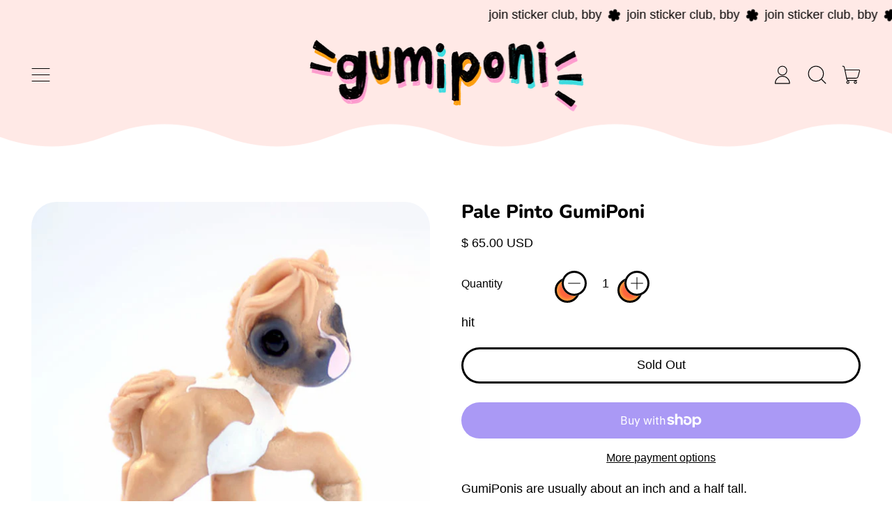

--- FILE ---
content_type: text/javascript
request_url: https://www.gumiponi.com/cdn/shop/t/71/assets/modules-quantity.bundle.min.js?v=12416649059819113581728587221
body_size: -592
content:
window.ThemeComponent_Quantity=()=>({quantity:1,dispatchInputChange(){this.$refs.quantityInput.dispatchEvent(new Event("change",{bubbles:!0}))},decreaseQuantity(){return this.quantity>1&&this.quantity--,this.dispatchInputChange(),liveRegion(this.quantity)},increaseQuantity(){return this.quantity++,this.dispatchInputChange(),liveRegion(this.quantity)}});
